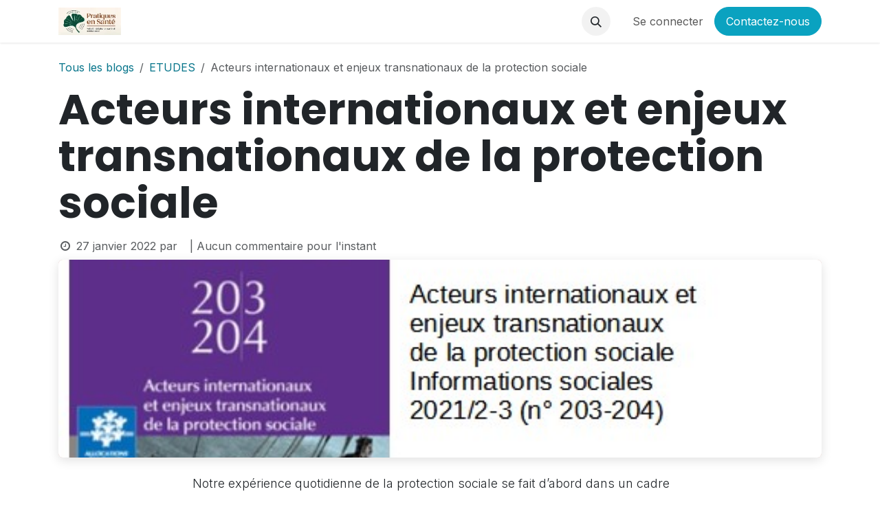

--- FILE ---
content_type: text/html; charset=utf-8
request_url: https://pratiquesensante.odoo.com/blog/etudes-5/acteurs-internationaux-et-enjeux-transnationaux-de-la-protection-sociale-589
body_size: 9307
content:
<!DOCTYPE html>
<html lang="fr-FR" data-website-id="1" data-main-object="blog.post(589,)">
    <head>
        <meta charset="utf-8"/>
        <meta http-equiv="X-UA-Compatible" content="IE=edge"/>
        <meta name="viewport" content="width=device-width, initial-scale=1"/>
        <meta name="generator" content="Odoo"/>
            
        <meta property="og:type" content="article"/>
        <meta property="og:title" content="Acteurs internationaux et enjeux transnationaux de la protection sociale"/>
        <meta property="og:site_name" content="pratiquesensante"/>
        <meta property="og:url" content="https://pratiquesensante.odoo.com/blog/etudes-5/acteurs-internationaux-et-enjeux-transnationaux-de-la-protection-sociale-589"/>
        <meta property="og:image" content="https://pratiquesensante.odoo.com/web/image/3413-a7d006f1/012%20protectionsociale.jpg"/>
        <meta property="og:description"/>
        <meta property="article:published_time" content="2022-01-27 09:43:22"/>
        <meta property="article:modified_time" content="2022-03-17 09:29:05.936717"/>
        <meta property="article:tag" content="europe"/>
        <meta property="article:tag" content="protection sociale"/>
            
        <meta name="twitter:card" content="summary_large_image"/>
        <meta name="twitter:title" content="Acteurs internationaux et enjeux transnationaux de la protection sociale"/>
        <meta name="twitter:image" content="https://pratiquesensante.odoo.com/web/image/3413-a7d006f1/012%20protectionsociale.jpg"/>
        <meta name="twitter:description"/>
        
        <link rel="canonical" href="https://pratiquesensante.odoo.com/blog/etudes-5/acteurs-internationaux-et-enjeux-transnationaux-de-la-protection-sociale-589"/>
        
        <link rel="preconnect" href="https://fonts.gstatic.com/" crossorigin=""/>
        <title>Acteurs internationaux et enjeux transnationaux de la protection sociale | pratiquesensante</title>
        <link type="image/x-icon" rel="shortcut icon" href="/web/image/website/1/favicon?unique=09785e4"/>
        <link rel="preload" href="/web/static/src/libs/fontawesome/fonts/fontawesome-webfont.woff2?v=4.7.0" as="font" crossorigin=""/>
        <link type="text/css" rel="stylesheet" href="/web/assets/1/8286d6e/web.assets_frontend.min.css"/>
        <script id="web.layout.odooscript" type="text/javascript">
            var odoo = {
                csrf_token: "b7857eb7004db79496f31a8211f0d5fff797b844o1800330177",
                debug: "",
            };
        </script>
        <script type="text/javascript">
            odoo.__session_info__ = {"is_admin": false, "is_system": false, "is_public": true, "is_internal_user": false, "is_website_user": true, "uid": null, "registry_hash": "8eaf150af47b8b8a194bcafc25c048925e8f98721596f44cbb66d7aa42f2a257", "is_frontend": true, "profile_session": null, "profile_collectors": null, "profile_params": null, "show_effect": true, "currencies": {"1": {"name": "EUR", "symbol": "\u20ac", "position": "after", "digits": [69, 2]}, "2": {"name": "USD", "symbol": "$", "position": "before", "digits": [69, 2]}}, "quick_login": true, "bundle_params": {"lang": "fr_FR", "website_id": 1}, "test_mode": false, "websocket_worker_version": "19.0-2", "translationURL": "/website/translations", "geoip_country_code": "US", "geoip_phone_code": 1, "lang_url_code": "fr"};
            if (!/(^|;\s)tz=/.test(document.cookie)) {
                const userTZ = Intl.DateTimeFormat().resolvedOptions().timeZone;
                document.cookie = `tz=${userTZ}; path=/`;
            }
        </script>
        <script type="text/javascript" defer="defer" src="/web/assets/1/89f794d/web.assets_frontend_minimal.min.js" onerror="__odooAssetError=1"></script>
        <script type="text/javascript" data-src="/web/assets/1/bb84a48/web.assets_frontend_lazy.min.js" onerror="__odooAssetError=1"></script>
        
            <script id="plausible_script" name="plausible" defer="defer" data-domain="pratiquesensante.odoo.com" src="https://download.odoo.com/js/plausi_saas.js"></script>
                    <script>
            
                if (!window.odoo) {
                    window.odoo = {};
                }
                odoo.__session_info__ = odoo.__session_info__ || {
                    websocket_worker_version: "19.0-2"
                }
                odoo.__session_info__ = Object.assign(odoo.__session_info__, {
                    livechatData: {
                        can_load_livechat: true,
                        serverUrl: "https://pratiquesensante.odoo.com",
                        options: {"header_background_color": "#875A7B", "button_background_color": "#875A7B", "title_color": "#FFFFFF", "button_text_color": "#FFFFFF", "button_text": "Vous avez une question? Chattez avec nous.", "default_message": "Posez votre question, le \"chat\" r\u00e9pond uniquement avec les donn\u00e9es de Pratiques en Sant\u00e9 ou vous rendre  sur - https://pratiquesensante.odoo.com/chat-ia-vos-reponses-au-coeur-du-blog-pratiques-en-sante - faire un copier et coller dans votre navigateursi nous sommes absents", "channel_name": "ChatBot Pratiques en Sant\u00e9", "channel_id": 4, "review_link": "https://pratiquesensante.odoo.com/chat-ia-vos-reponses-au-coeur-du-blog-pratiques-en-sante", "default_username": "Visiteur"},
                    },
                    test_mode: false,
                });
            
                    </script>
        <!-- Accessibility Code for "pratiquesensante.odoo.com" --> <script> window.interdeal = { "sitekey": "6319c0e34a9105c250b6383cb7bea13d", "Position": "Right", "Menulang": "FR", "domains": { "js": "https://cdn.equalweb.com/", "acc": "https://access.equalweb.com/" }, "btnStyle": { "vPosition": [ "50%", null ], "scale": [ "0.8", "0.8" ], "icon": { "type": 7, "shape": "semicircle", "outline": false } } }; (function(doc, head, body){ var coreCall = doc.createElement('script'); coreCall.src = 'https://cdn.equalweb.com/core/4.4.1/accessibility.js'; coreCall.defer = true; coreCall.integrity = 'sha512-tq2wb4PBHqpUqBTfTG32Sl7oexERId9xGHX2O3yF91IYLII2OwM1gJVBXGbEPaLmfSQrIE+uAOzNOuEUZHHM+g=='; coreCall.crossOrigin = 'anonymous'; coreCall.setAttribute('data-cfasync', true ); body? body.appendChild(coreCall) : head.appendChild(coreCall); })(document, document.head, document.body); </script>
    </head>
    <body>
        



        <div id="wrapwrap" class="   ">
            <a class="o_skip_to_content btn btn-primary rounded-0 visually-hidden-focusable position-absolute start-0" href="#wrap">Se rendre au contenu</a>
                <header id="top" data-anchor="true" data-name="Header" data-extra-items-toggle-aria-label="Bouton d&#39;éléments supplémentaires" class="   o_header_standard" style=" ">
    <nav data-name="Navbar" aria-label="Main" class="navbar navbar-expand-lg navbar-light o_colored_level o_cc d-none d-lg-block shadow-sm ">
        

            <div id="o_main_nav" class="o_main_nav container">
                
    <a data-name="Navbar Logo" href="/" class="navbar-brand logo me-4">
            
            <span role="img" aria-label="Logo of pratiquesensante" title="pratiquesensante"><img src="/web/image/website/1/logo/pratiquesensante?unique=09785e4" class="img img-fluid" width="95" height="40" alt="pratiquesensante" loading="lazy"/></span>
        </a>
    
                
    <ul role="menu" id="top_menu" class="nav navbar-nav top_menu o_menu_loading  me-auto ">
        
                    

    <li role="presentation" class="nav-item ">
        <a role="menuitem" href="/contact-pratiquesensante-org" class="nav-link ">
            <span>Accueil</span>
        </a>
    </li>

    <li role="presentation" class="nav-item ">
        <a role="menuitem" href="/presentation-de-pratiques-en-sante" class="nav-link ">
            <span>Présentation</span>
        </a>
    </li>

    <li role="presentation" class="nav-item ">
        <a role="menuitem" href="/blog" class="nav-link ">
            <span>Blog</span>
        </a>
    </li>

    <li role="presentation" class="nav-item ">
        <a role="menuitem" href="https://pratiquesensante.odoo.com/pratiques-en-sante" class="nav-link ">
            <span>Espace thématique</span>
        </a>
    </li>

    <li role="presentation" class="nav-item ">
        <a role="menuitem" href="/blog/annonce-28/accessibilite-du-site-aux-personnes-en-situation-de-handicap-1811" class="nav-link ">
            <span>Accessibilité</span>
        </a>
    </li>

    <li role="presentation" class="nav-item ">
        <a role="menuitem" href="/contactus" class="nav-link ">
            <span>Contact</span>
        </a>
    </li>

    <li role="presentation" class="nav-item ">
        <a role="menuitem" href="/chat-ia-vos-reponses-au-coeur-du-blog-pratiques-en-sante" class="nav-link ">
            <span>Chat IA — Vos réponses au cœur du blog Pratiques en Santé&#34;</span>
        </a>
    </li>

    <li role="presentation" class="nav-item ">
        <a role="menuitem" href="/g-pod" class="nav-link ">
            <span>g-pod</span>
        </a>
    </li>
                
    </ul>
                
                <ul class="navbar-nav align-items-center gap-2 flex-shrink-0 justify-content-end ps-3">
                    
        <li class="">
                <div class="modal fade css_editable_mode_hidden" id="o_search_modal" aria-hidden="true" tabindex="-1">
                    <div class="modal-dialog modal-lg pt-5">
                        <div class="modal-content mt-5">
    <form method="get" class="o_searchbar_form s_searchbar_input " action="/website/search" data-snippet="s_searchbar_input">
            <div role="search" class="input-group input-group-lg">
        <input type="search" name="search" class="search-query form-control oe_search_box border border-end-0 p-3 border-0 bg-light" placeholder="Recherche…" data-search-type="all" data-limit="5" data-display-image="true" data-display-description="true" data-display-extra-link="true" data-display-detail="true" data-order-by="name asc"/>
        <button type="submit" aria-label="Rechercher" title="Rechercher" class="btn oe_search_button border border-start-0 px-4 bg-o-color-4">
            <i class="oi oi-search"></i>
        </button>
    </div>

            <input name="order" type="hidden" class="o_search_order_by oe_unremovable" value="name asc"/>
            
        </form>
                        </div>
                    </div>
                </div>
                <a data-bs-target="#o_search_modal" data-bs-toggle="modal" role="button" title="Rechercher" href="#" class="btn rounded-circle p-1 lh-1 o_navlink_background text-reset o_not_editable">
                    <i class="oi oi-search fa-stack lh-lg"><font style="vertical-align: inherit;"><font style="vertical-align: inherit;"></font></font></i>
                </a>
        </li>
                    
        <li class="">
                <div data-name="Text" class="s_text_block ">
                    <a href="tel://+336" class="nav-link o_nav-link_secondary p-2" data-bs-original-title="" aria-describedby="popover543523" data-ind-title="" data-ind-readable="true" tabindex="0">
                        </a>
                
                <a href="tel://+336" class="nav-link o_nav-link_secondary p-2" data-bs-original-title="" aria-describedby="popover543523" data-ind-title="" data-ind-readable="true" tabindex="0">
                        </a>
                    </div>
        </li>
                    
                    
                    
            <li class=" o_no_autohide_item">
                <a href="/web/login" class="o_nav_link_btn nav-link border px-3">Se connecter</a>
            </li>
                    
        
        
                    
        <div class="oe_structure oe_structure_solo ">
            <section class="s_text_block o_colored_level oe_unremovable oe_unmovable" data-snippet="s_text_block" data-name="Text">
                <div class="container">
                    <a href="/contactus" class="btn btn-primary btn_cta oe_unremovable btn_ca w-100" data-bs-original-title="" data-ind-title="" data-ind-readable="true" tabindex="0"><span data-o-link-zws="start">​</span>Contactez-nous<span data-o-link-zws="end">​</span></a></div>
            </section>
        </div>
                </ul>
            </div>
        
    </nav>
    <nav data-name="Navbar" aria-label="Mobile" class="navbar None navbar-light o_colored_level o_cc o_header_mobile d-block d-lg-none shadow-sm px-0 ">
        

        <div class="o_main_nav container flex-wrap justify-content-between">
            
    <a data-name="Navbar Logo" href="/" class="navbar-brand logo ">
            
            <span role="img" aria-label="Logo of pratiquesensante" title="pratiquesensante"><img src="/web/image/website/1/logo/pratiquesensante?unique=09785e4" class="img img-fluid" width="95" height="40" alt="pratiquesensante" loading="lazy"/></span>
        </a>
    
            <ul class="o_header_mobile_buttons_wrap navbar-nav flex-row align-items-center gap-2 mb-0">
                <li class="o_not_editable">
                    <button class="nav-link btn me-auto p-2 o_not_editable" type="button" data-bs-toggle="offcanvas" data-bs-target="#top_menu_collapse_mobile" aria-controls="top_menu_collapse_mobile" aria-expanded="false" aria-label="Basculer la navigation" data-ind-readable="true" tabindex="0">
                        <span class="navbar-toggler-icon"></span>
                    </button>
                </li>
            </ul>
            <div id="top_menu_collapse_mobile" class="offcanvas offcanvas-end o_navbar_mobile">
                <div class="offcanvas-header justify-content-end o_not_editable">
                    <button type="button" class="nav-link btn-close" data-bs-dismiss="offcanvas" aria-label="Fermer" data-ind-readable="true" tabindex="0"></button>
                </div>
                <div class="offcanvas-body d-flex flex-column justify-content-between h-100 w-100">
                    <ul class="navbar-nav">
                        
        <li class="">
    <form method="get" class="o_searchbar_form s_searchbar_input " action="/website/search" data-snippet="s_searchbar_input">
            <div role="search" class="input-group mb-3">
        <input type="search" name="search" class="search-query form-control oe_search_box rounded-start-pill text-bg-light ps-3 border-0 bg-light" placeholder="Recherche…" data-search-type="all" data-limit="0" data-display-image="true" data-display-description="true" data-display-extra-link="true" data-display-detail="true" data-order-by="name asc"/>
        <button type="submit" aria-label="Rechercher" title="Rechercher" class="btn oe_search_button rounded-end-pill bg-o-color-3 pe-3">
            <i class="oi oi-search"></i>
        </button>
    </div>

            <input name="order" type="hidden" class="o_search_order_by oe_unremovable" value="name asc"/>
            
        </form>
        </li>
                        
    <ul role="menu" class="nav navbar-nav top_menu    ">
        

                            

    <li role="presentation" class="nav-item ">
        <a role="menuitem" href="/contact-pratiquesensante-org" class="nav-link ">
            <span>Accueil</span>
        </a>
    </li>

    <li role="presentation" class="nav-item ">
        <a role="menuitem" href="/presentation-de-pratiques-en-sante" class="nav-link ">
            <span>Présentation</span>
        </a>
    </li>

    <li role="presentation" class="nav-item ">
        <a role="menuitem" href="/blog" class="nav-link ">
            <span>Blog</span>
        </a>
    </li>

    <li role="presentation" class="nav-item ">
        <a role="menuitem" href="https://pratiquesensante.odoo.com/pratiques-en-sante" class="nav-link ">
            <span>Espace thématique</span>
        </a>
    </li>

    <li role="presentation" class="nav-item ">
        <a role="menuitem" href="/blog/annonce-28/accessibilite-du-site-aux-personnes-en-situation-de-handicap-1811" class="nav-link ">
            <span>Accessibilité</span>
        </a>
    </li>

    <li role="presentation" class="nav-item ">
        <a role="menuitem" href="/contactus" class="nav-link ">
            <span>Contact</span>
        </a>
    </li>

    <li role="presentation" class="nav-item ">
        <a role="menuitem" href="/chat-ia-vos-reponses-au-coeur-du-blog-pratiques-en-sante" class="nav-link ">
            <span>Chat IA — Vos réponses au cœur du blog Pratiques en Santé&#34;</span>
        </a>
    </li>

    <li role="presentation" class="nav-item ">
        <a role="menuitem" href="/g-pod" class="nav-link ">
            <span>g-pod</span>
        </a>
    </li>
                        
    </ul>
                        
        <li class="">
                <div data-name="Text" class="s_text_block mt-2 border-top pt-2 o_border_contrast">
                    <a href="tel://+336" class="nav-link o_nav-link_secondary p-2" data-bs-original-title="" aria-describedby="popover543523" data-ind-title="" data-ind-readable="true" tabindex="0">
                        </a>
                
                <a href="tel://+336" class="nav-link o_nav-link_secondary p-2" data-bs-original-title="" aria-describedby="popover543523" data-ind-title="" data-ind-readable="true" tabindex="0">
                        </a>
                    </div>
        </li>
                        
                    </ul>
                    <ul class="navbar-nav gap-2 mt-3 w-100">
                        
            <li class=" o_no_autohide_item">
                <a href="/web/login" class="btn btn-outline-secondary w-100">Se connecter</a>
            </li>
                        
        
        
                        
                        
        <div class="oe_structure oe_structure_solo ">
            <section class="s_text_block o_colored_level oe_unremovable oe_unmovable" data-snippet="s_text_block" data-name="Text">
                <div class="container">
                    <a href="/contactus" class="btn btn-primary btn_cta oe_unremovable btn_ca w-100 w-100" data-bs-original-title="" data-ind-title="" data-ind-readable="true" tabindex="0"><span data-o-link-zws="start">​</span>Contactez-nous<span data-o-link-zws="end">​</span></a></div>
            </section>
        </div>
                    </ul>
                </div>
            </div>
        </div>
    
    </nav>
    </header>
                <main>
                    
        <div id="wrap" class="js_blog website_blog">
            

        

        <section id="o_wblog_post_top">
            <div class="container">

            <div id="title" class="blog_header o_wblog_regular_cover_container container">

    <nav aria-label="fil d&#39;Ariane" class="breadcrumb flex-nowrap py-0 px-0 css_editable_mode_hidden mt-4 mb-3 bg-transparent">
        <li class="breadcrumb-item d-none d-lg-inline"><a href="/blog">Tous les blogs</a></li>
        <li class="breadcrumb-item">
            <a href="/blog/etudes-5">
                <i class="oi oi-chevron-left d-lg-none me-1" role="presentation"></i>ETUDES
            </a>
        </li>
        <li class="breadcrumb-item text-truncate active d-none d-lg-inline"><span>Acteurs internationaux et enjeux transnationaux de la protection sociale</span></li>
    </nav>

                <div>
                    <div class="o_wblog_post_title mb-3  ">
                        <h1 id="o_wblog_post_name" data-oe-expression="blog_post.name" placeholder="Titre" data-blog-id="589">Acteurs internationaux et enjeux transnationaux de la protection sociale</h1>
                        
                    </div>
                    <div class="text-muted mb-2">
                        <i class="fa fa-clock-o fa-fw o_editable_media"><font style="vertical-align: inherit;"><font style="vertical-align: inherit;"></font></font></i>
                        <span class="text-muted">27 janvier 2022</span>
                        <span>par
    <div class="o_not_editable align-items-center position-relative d-inline-flex me-2">
        <div style="line-height:1">
            
        </div>
    </div>
                        </span>
                        <span class="" style="word-break: break-word; position: relative; z-index: 0;">| Aucun commentaire pour l'instant</span>
                    </div>
                </div>

  <div data-name="Couverture" style="" data-use_size="True" class="o_record_cover_container d-flex flex-column h-100 o_colored_level o_cc o_cc3 bg- o_cc o_half_screen_height o_record_has_cover  o_wblog_post_page_cover o_wblog_post_page_cover_regular rounded shadow overflow-hidden">
    <div style="background-image: url(/web/image/3413-a7d006f1/012%20protectionsociale.jpg);" class="o_record_cover_component o_record_cover_image "></div>
    
                
  </div>
            </div>
        </div>
    </section>

        <section id="o_wblog_post_main" class="container pt-4 pb-5 ">
            

            
            <div class="o_container_small">
                <div class="d-flex flex-column flex-lg-row">
                    <div id="o_wblog_post_content" class=" o_container_small w-100 flex-shrink-0">
    <div data-editor-message="ÉCRIVEZ ICI OU DÉPLACEZ DES BLOCS DE CONSTRUCTION" class="o_wblog_post_content_field o_wblog_read_text">
            
<p>Notre expérience quotidienne de la protection sociale se fait d’abord dans un cadre national. Son organisation caractérise d’une certaine manière un État -nation, en indiquant le degré de réalisation de la solidarité entre ses membres. C’est particulièrement le cas en France, dont la devise insiste sur la fraternité y compris au plan local où la protection sociale se décline à travers de nombreux services : hôpitaux, crèches, services d’action sociale individuelle et collective, logement…<br><br><br><br>EN SAVOIR PLUS / <a href="https://www.cairn.info/revue-informations-sociales-2021-2.htm">https://www.cairn.info/revue-informations-sociales-2021-2.htm</a><br></p>
        </div>

    <div class="css_editable_mode_hidden text-muted">
        <div>dans <a href="/blog/etudes-5"><b>ETUDES</b></a></div>
        <div>#
                <a class="badge me-1 o_tag o_color_0 post_link" href="/blog/etudes-5/tag/europe-53">europe</a>
                <a class="badge me-1 o_tag o_color_0 post_link" href="/blog/etudes-5/tag/protection-sociale-301">protection sociale</a>
        </div>
    </div>
                    </div>
                </div>
            </div>

        <div class="container">
            <div class="mx-auto o_container_small">
                <div id="o_wblog_post_comments" class="pt-4 o_container_small">
                    <div class="small mb-4">
                        <a class="btn btn-sm btn-primary" href="/web/login?redirect=/blog/etudes-5/acteurs-internationaux-et-enjeux-transnationaux-de-la-protection-sociale-589#discussion"><b>Se connecter</b></a> pour laisser un commentaire.
                    </div>
        <div id="discussion" data-anchor="true" class="d-print-none o_portal_chatter o_not_editable p-0" data-res_model="blog.post" data-res_id="589" data-pager_step="10" data-allow_composer="1" data-two_columns="false">
        <div id="chatterRoot" spellcheck="false"></div></div>
                </div>
            </div>
        </div>
        </section>
        <section id="o_wblog_post_footer"></section>
    

            
            <div class="oe_structure oe_empty" id="oe_structure_blog_footer" data-editor-sub-message="Visible dans toutes les pages des blogs" data-editor-message="GLISSEZ UN BLOC ICI" style="user-select: auto; word-break: break-word; position: relative; z-index: 0;"><section class="s_text_block pt40 pb40 o_colored_level" data-snippet="s_text_block" data-name="Texte">
        <div class="container s_allow_columns" data-lt-tmp-id="lt-262839" spellcheck="false" data-gramm="false">
            <p><span class="o_file_box o-contenteditable-false" data-attachment-id="31350"><span class="d-flex flex-grow-1 align-items-center alert alert-info"><span class="o_file_image d-flex o_image user-select-none" title="googledea9d7f62c0c116d (1).html" data-mimetype="text/html"></span><span class="o_file_name_container mx-2"><a class="o_link_readonly o-contenteditable-true" href="/web/content/31350?unique=c21b857ab00084b9968b04c8d9488ae1212a63c8&amp;download=true">googledea9d7f62c0c116d (1).html</a></span></span></span>&nbsp;&lt;meta name="google-site-verification" content="ZIlW0jwOiyO9ysgAxIGGRfWMbmJBsGd3LZhVNFiyLuI" /&gt;</p>
        </div>
    </section><section class="s_text_block pb40 o_colored_level pt0" data-snippet="s_text_block" data-name="Texte">
        <div class="container s_allow_columns">
            <p><br/></p><p>

</p>
        </div>
    </section></div>
  </div>
    
        <div id="o_shared_blocks" class="oe_unremovable"></div>
                </main>
                <footer id="bottom" data-anchor="true" data-name="Footer" class="o_footer o_colored_level o_cc ">
                    <div id="footer" class="oe_structure oe_structure_solo" style="user-select: auto;">
      <section class="s_text_block pt40 pb16 o_colored_level" data-snippet="s_text_block" data-name="Text" style="user-select: auto;" id="Liens-utiles" data-anchor="true">
        <div class="container" style="user-select: auto; word-break: break-word; position: relative; z-index: 0;" spellcheck="false" data-mci-spellchecked="true">
          <div class="row" style="user-select: auto;">
            <div class="col-lg-2 pt24 pb24 o_colored_level" style="user-select: auto;" data-bs-original-title="" aria-describedby="tooltip762114" data-ind-title="">
              <h5 class="mb-3" style="user-select: auto;" data-ind-readable="true" tabindex="0">Liens utiles</h5>
              <ul class="list-unstyled" style="user-select: auto;">
                <li style="user-select: auto;">
                  <a href="/" style="user-select: auto;" data-ind-readable="true" tabindex="0"><font style="vertical-align: inherit;">Accueil</font></a>
                </li>
                <li style="user-select: auto;" data-bs-original-title="" aria-describedby="tooltip52822" data-ind-title="">
                  <a href="/contactus" style="user-select: auto;" data-ind-readable="true" tabindex="0">Contactez-nous</a>
                </li>
              </ul>
              <p data-bs-original-title="" aria-describedby="tooltip374851" data-ind-title="">
                <a href="/blog/annonce-28/mentions-legales-1754" data-ind-readable="true" tabindex="0">Mentions légales</a>
              </p>
            </div>
            <div class="col-lg-5 pt24 pb24 o_colored_level" style="user-select: auto;">
              <h5 class="mb-3" style="user-select: auto;" data-ind-readable="true" tabindex="0">À propos</h5><p style="margin-right: 0px; margin-bottom: 0px; margin-left: 0px; color: rgb(0, 0, 0); font-family: &#34;Helvetica Neue&#34;, Helvetica, Arial, sans-serif; font-size: 16px; background-color: rgb(238, 238, 238); user-select: auto;"><span style="font-size: 14px; user-select: auto;"><em style="user-select: auto;"><span style="color: rgb(100, 103, 110);font-size: 17px" data-ind-readable="true" tabindex="0"><em>@PratiquesenSanté n’est pas un simple agrégateur de liens, mais une plateforme qui réalise un véritable travail éditorial pour faciliter un accès rapide à l’essentiel des informations utiles aux pratiques de terrain. Chaque semaine, une vingtaine de ressources sont soigneusement sélectionnées, analysées, synthétisées et décryptées pour en extraire les éléments les plus pertinents et opérationnels, accompagnées d’un QCM, d’une FAQ et d’une version FALC, afin de permettre aux professionnels de santé, de prévention et du médico-social de tirer parti de l’information sans avoir à parcourir d’imposants rapports.</em></span>
                  </em>
                </span>
                <br/>
              </p>
              <p style="margin-right: 0px; margin-bottom: 0px; margin-left: 0px; color: rgb(0, 0, 0); font-family: &#34;Helvetica Neue&#34;, Helvetica, Arial, sans-serif; font-size: 16px; background-color: rgb(238, 238, 238); user-select: auto;">
                <span style="font-size: 14px; user-select: auto;">
                  <em style="user-select: auto;">&nbsp;</em>
                </span>
                <br style="user-select: auto;"/>
              </p>
            </div><div id="connect" class="col-lg-4 offset-lg-1 pt24 pb24 o_colored_level" style="user-select: auto;">
              <h5 class="mb-3" style="user-select: auto;" data-ind-readable="true" tabindex="0">Rejoignez-nous</h5>
              <ul class="list-unstyled" style="user-select: auto;">
                <li style="user-select: auto;">
                  <i class="fa fa-comment fa-fw me-2" style="user-select: auto;" data-ind-readable="true" tabindex="0"></i>
                  <span style="user-select: auto;">
                    <lt-highlighter style="display: none; z-index: auto !important;" data-lt-linked="1"><lt-div spellcheck="false" class="lt-highlighter__wrapper" style="width: 121.969px !important; height: 20px !important; transform: none !important; transform-origin: 0px 0px !important; zoom: 1 !important; margin-left: 33.0625px !important; margin-top: 2px !important;"><lt-div class="lt-highlighter__scroll-element" style="top: 0px !important; left: 0px !important; width: 121.969px !important; height: 20px !important;"></lt-div></lt-div></lt-highlighter><a href="/contactus" style="user-select: auto;" data-lt-tmp-id="lt-790296" spellcheck="false" data-gramm="false" data-bs-original-title="" data-ind-title="" data-ind-readable="true" tabindex="0"><font style="vertical-align: inherit;">Contactez-nous</font></a>
                  </span>
                </li>
                <li style="user-select: auto;" data-bs-original-title="" aria-describedby="tooltip513714" data-ind-title="">
                  <i class="fa fa-envelope fa-fw me-2" style="user-select: auto;" data-ind-readable="true" tabindex="0"></i><span style="user-select: auto;">

<a href="mailto:pratiquesensante@pm.me" data-ind-readable="true" tabindex="0"><font style="vertical-align: inherit;"><font style="vertical-align: inherit; display: inline-block;">pratiquesensante@pm.me</font></font></a>
                  </span>
                </li>
                <li style="user-select: auto;">
                  <i class="fa fa-fw fa-phone me-2" style="user-select: auto;" data-ind-readable="true" tabindex="0"></i>
                  <span class="o_force_ltr" style="user-select: auto;"><a href="tel:+1 (650) 555-0111" data-bs-original-title="" aria-describedby="tooltip665799" style="user-select: auto;" data-ind-title="" data-ind-readable="true" tabindex="0"><font style="vertical-align: inherit;">+33 631 270 069</font></a>
                  </span>
                </li>
              </ul>
              
            </div>
          </div>
        </div>
      <mci-extension data-role="overlay" id="overlay-root"></mci-extension></section>
    </div>
  <div class="o_footer_copyright o_colored_level o_cc" data-name="Copyright">
                        <div class="container py-3">
                            <div class="row row-gap-2">
                                <div class="col-sm text-center text-sm-start text-muted">
                                    <span class="o_footer_copyright_name mr-2"><font style="vertical-align: inherit;"><font style="vertical-align: inherit;">​</font></font></span>
                                </div>
                                <div class="text-center o_not_editable small col-md mt-auto mb-0 text-md-end">
        <div class="o_brand_promotion">
        Généré par 
            <a target="_blank" class="badge text-bg-light" href="http://www.odoo.com?utm_source=db&amp;utm_medium=website">
                <img alt="Odoo" src="/web/static/img/odoo_logo_tiny.png" width="62" height="20" style="width: auto; height: 1em; vertical-align: baseline;" loading="lazy"/>
            </a>
        - 
            Créer un <a target="_blank" href="http://www.odoo.com/app/website?utm_source=db&amp;utm_medium=website">site web gratuit</a>
        
    </div>
                                </div>
                            </div>
                        </div>
                    </div>
                </footer>
            </div>
        
        </body>
</html>